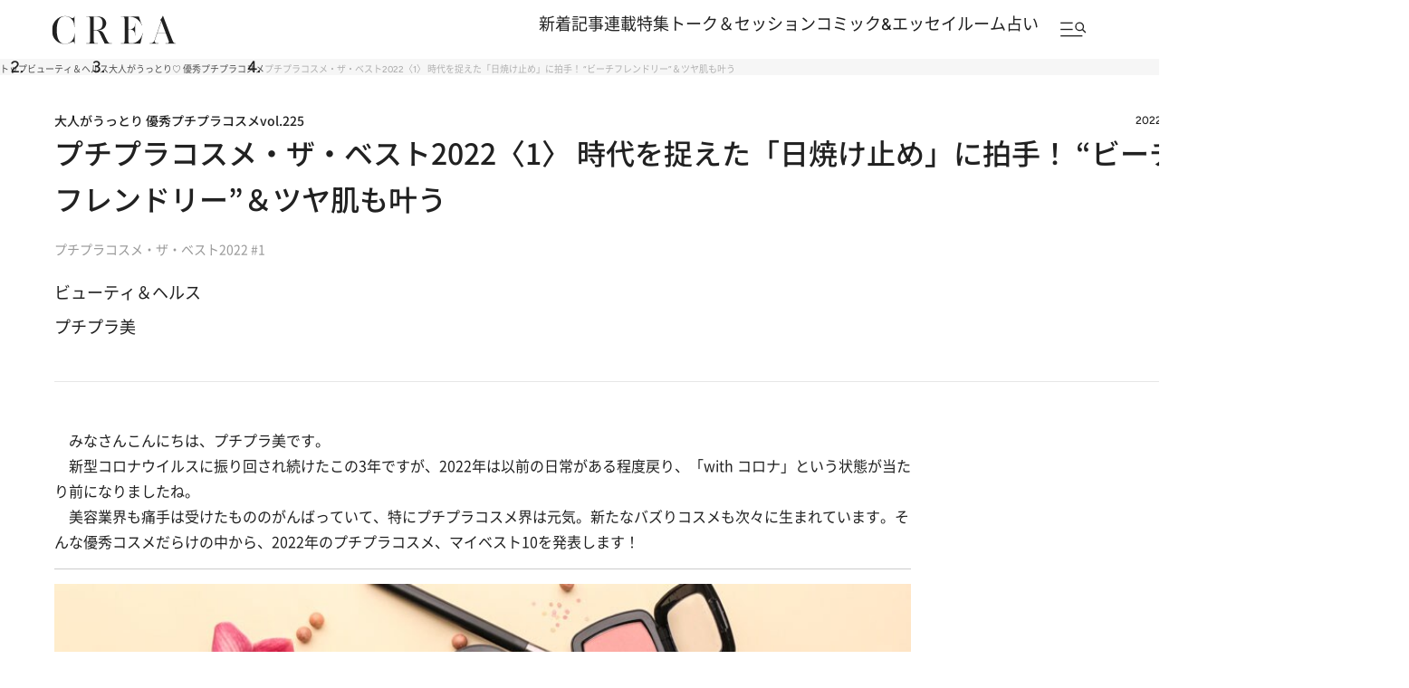

--- FILE ---
content_type: text/html; charset=utf-8
request_url: https://www.google.com/recaptcha/api2/aframe
body_size: 184
content:
<!DOCTYPE HTML><html><head><meta http-equiv="content-type" content="text/html; charset=UTF-8"></head><body><script nonce="yDezTAipVVWoK6ULjOqhTQ">/** Anti-fraud and anti-abuse applications only. See google.com/recaptcha */ try{var clients={'sodar':'https://pagead2.googlesyndication.com/pagead/sodar?'};window.addEventListener("message",function(a){try{if(a.source===window.parent){var b=JSON.parse(a.data);var c=clients[b['id']];if(c){var d=document.createElement('img');d.src=c+b['params']+'&rc='+(localStorage.getItem("rc::a")?sessionStorage.getItem("rc::b"):"");window.document.body.appendChild(d);sessionStorage.setItem("rc::e",parseInt(sessionStorage.getItem("rc::e")||0)+1);localStorage.setItem("rc::h",'1768619528521');}}}catch(b){}});window.parent.postMessage("_grecaptcha_ready", "*");}catch(b){}</script></body></html>

--- FILE ---
content_type: application/javascript; charset=utf-8
request_url: https://fundingchoicesmessages.google.com/f/AGSKWxWWmUcQQXmqqX2qlE1Jwq34tpU2VIdqnm-1dMssuxWGJEtZdEC0tXSDPURDlAYSiY6f5FG9cXveeUdHWq9rAILxSV7-58PB0H1GQfBDgNN69VgTI6N1JqNwduNAV3SlqSDwss-w1P2lHugQq1NtNRsNXjqWjwohnIuYKpmrn7zaQeDH9ShhaV6VLMZY/_/easyazon-_120h600._adverts.js/rotatingtextad./ad/skyscraper.
body_size: -1289
content:
window['57f4a22f-75c5-4750-81cc-835a57609119'] = true;

--- FILE ---
content_type: application/javascript
request_url: https://crea.bunshun.jp/op/analytics.js?domain=bunshun.jp
body_size: -95
content:
var ISMLIB=ISMLIB||{};ISMLIB.ismuc='9b1b059a-bd9b-44a3-9a5a-eca763b41c27'
